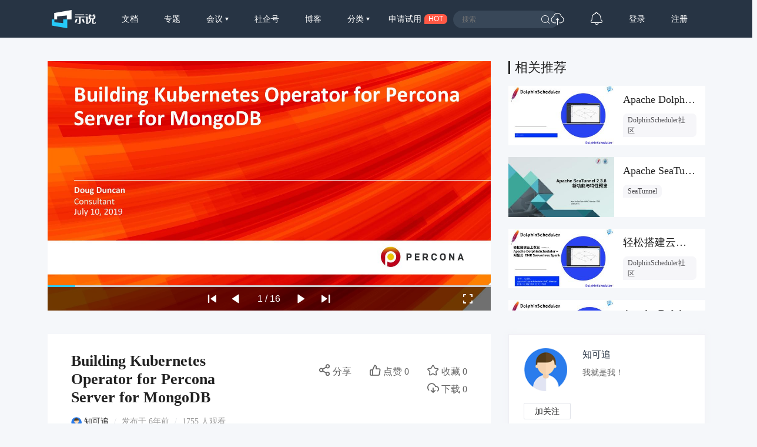

--- FILE ---
content_type: text/html; charset=UTF-8
request_url: https://www.slidestalk.com/web/v4/frontend/slides_page_view_add
body_size: 10655
content:
<!doctype html>
<html lang="zh">
<head>
    <meta http-equiv="Content-Type" content="text/html; charset=utf-8" />
    <meta name="msapplication-TileColor" content="#ffffff">
    <meta
            name="viewport"
            content="width=device-width, initial-scale=1.0, minimum-scale=1.0, maximum-scale=1.0, user-scalable=no"
    />
    <meta name="applicable-device" content="pc,mobile"/>
    <meta name="theme-color" content="#ffffff">
    <meta name="description"/>    <meta http-equiv="X-UA-Compatible" content="IE=edge,chrome=1">
    <link rel="stylesheet" type="text/css" href="https://sslprod.oss-cn-shanghai.aliyuncs.com/assets/plugins/bootstrap-4.6.0/css/bootstrap.min.css"/>
    <link rel="stylesheet" href="//at.alicdn.com/t/c/font_2417960_giv18p3oqzd.css">
    <link rel="stylesheet" type="text/css" href="https://sslprod.oss-cn-shanghai.aliyuncs.com/assets/css/base.css?2026011914"/>
    <link rel="stylesheet" type="text/css" href="https://sslprod.oss-cn-shanghai.aliyuncs.com/assets/css/md.css?2026011914"/>
    <script type="text/javascript" src="https://sslprod.oss-cn-shanghai.aliyuncs.com/assets/js/axios.min.js"></script>
    <script type="text/javascript" src="https://sslprod.oss-cn-shanghai.aliyuncs.com/assets/js/jquery-3.6.0.min.js"></script>
    <script type="text/javascript" src="https://sslprod.oss-cn-shanghai.aliyuncs.com/assets/js/popper.min.js"></script>
    <script type="text/javascript" src="https://sslprod.oss-cn-shanghai.aliyuncs.com/assets/js/js_pop.min.js"></script>
    <script type="text/javascript" src="https://sslprod.oss-cn-shanghai.aliyuncs.com/assets/plugins/bootstrap-4.6.0/js/bootstrap.min.js"></script>
    <script type="text/javascript" src="https://sslprod.oss-cn-shanghai.aliyuncs.com/assets/js/bootstrap-paginator.min.js"></script>
    
    <meta property="og:title" content=""/>
    <meta property="og:url" content="https://www.slidestalk.com/web/v4/frontend/slides_page_view_add"/>
    <meta property="og:image" content="https://sslprod.oss-cn-shanghai.aliyuncs.com/assets/favicon/favicon-96x96.png"/>
    <meta property="og:description"/>
    <link rel="apple-touch-icon-precomposed" sizes="57x57" href="https://sslprod.oss-cn-shanghai.aliyuncs.com/assets/favicon/favicon-57x57.png"/>
    <link rel="apple-touch-icon-precomposed" sizes="114x114" href="https://sslprod.oss-cn-shanghai.aliyuncs.com/assets/favicon/favicon-114x114.png"/>
    <link rel="apple-touch-icon-precomposed" sizes="72x72" href="https://sslprod.oss-cn-shanghai.aliyuncs.com/assets/favicon/favicon-72x72.png"/>
    <link rel="apple-touch-icon-precomposed" sizes="144x144" href="https://sslprod.oss-cn-shanghai.aliyuncs.com/assets/favicon/favicon-144x144.png"/>
    <link rel="apple-touch-icon-precomposed" sizes="60x60" href="https://sslprod.oss-cn-shanghai.aliyuncs.com/assets/favicon/favicon-60x60.png"/>
    <link rel="apple-touch-icon-precomposed" sizes="120x120" href="https://sslprod.oss-cn-shanghai.aliyuncs.com/assets/favicon/favicon-120x120.png"/>
    <link rel="apple-touch-icon-precomposed" sizes="76x76" href="https://sslprod.oss-cn-shanghai.aliyuncs.com/assets/favicon/favicon-76x76.png"/>
    <link rel="apple-touch-icon-precomposed" sizes="152x152" href="https://sslprod.oss-cn-shanghai.aliyuncs.com/assets/favicon/favicon-152x152.png"/>
    <link rel="icon" type="image/png" href="https://sslprod.oss-cn-shanghai.aliyuncs.com/assets/favicon/favicon-196x196.png" sizes="196x196"/>
    <link rel="icon" type="image/png" href="https://sslprod.oss-cn-shanghai.aliyuncs.com/assets/favicon/favicon-96x96.png" sizes="96x96"/>
    <link rel="icon" type="image/png" href="https://sslprod.oss-cn-shanghai.aliyuncs.com/assets/favicon/favicon-32x32.png" sizes="32x32"/>
    <link rel="icon" type="image/png" href="https://sslprod.oss-cn-shanghai.aliyuncs.com/assets/favicon/favicon-16x16.png" sizes="16x16"/>
    <link rel="icon" type="image/png" href="https://sslprod.oss-cn-shanghai.aliyuncs.com/assets/favicon/favicon-128x128.png" sizes="128x128"/>

    <meta name="application-name" content="示说-SlidesTalk"/>
    <title></title>
    
    
    <script type="text/javascript" src="https://sslprod.oss-cn-shanghai.aliyuncs.com/assets/js/baidu.hm.js"></script>
    <script src="https://g.alicdn.com/de/prismplayer/2.9.11/aliplayer-min.js"></script>
        <!-- 确定当前是否为登录状态，并设置全局变量，提供给ajax判断, by lvan -->
    <script>
        let logged_state = false;
            </script>
    <!-- api接口 -->
    <script type="text/javascript" src="https://sslprod.oss-cn-shanghai.aliyuncs.com/assets/js/axiosapi.js?2026011914"></script>
    <script type="text/javascript" src="https://sslprod.oss-cn-shanghai.aliyuncs.com/assets/js/global.js?2026011914"></script>
</head>
<body>
    <!-- headpanel start -->
    <div id="header-wrapper" class="header-wrapper">
        <a class="header-logo" href="/">
            <svg t="1616205781003" alt="示说" class="icon" viewBox="0 0 2477 1024" version="1.1" xmlns="http://www.w3.org/2000/svg" p-id="2113"><path d="M139.56129 529.639226H302.575484v-170.347355L852.628645 307.530323v222.141935h263.927742V0L139.594323 167.936z" fill="#FFFFFF" p-id="2114"></path><path d="M147.654194 529.639226H0v343.205161L872.315871 1024V529.639226h-232.348903v205.460645L147.654194 687.632516z" fill="#26C9F8" p-id="2115"></path><path d="M1899.420903 251.045161h124.102194v39.539613h-124.102194zM2423.973161 694.503226v12.354064c1.651613 21.437935-10.140903 32.140387-35.41058 32.107355-27.020387 0-41.158194-10.669419-39.440516-32.107355v-203.148387c55.659355 0 105.108645-32.239484 103.523096-88.295226V312.485161h-60.151742c8.423226-16.417032 11.396129-38.449548 16.582194-64.842322h-82.151226a255.240258 255.240258 0 0 1-15.161806 64.842322h-107.090581a448.842323 448.842323 0 0 1-15.194839-64.842322H2103.163871c5.086968 26.425806 11.065806 48.42529 17.70529 64.842322h-45.518451v191.355871h63.256774v4.954839c5.020903 92.325161-26.194581 182.767484-102.069678 220.655484v0.198193c-5.086968 2.807742-9.909677 5.384258-12.618322 6.639484 0 0 1.255226-48.755613 1.255226-54.800516v-305.977806h-125.621678v41.224258h37.128258V782.864516s72.836129 0 105.835355-11.429161c122.681806-46.344258 186.401032-147.323871 178.209032-262.738581v-4.954839h53.148904v208.103226c0 51.034839 25.269677 65.172645 75.842064 63.554065h51.662452c48.887742 1.618581 73.331613-10.834581 73.331613-58.599226v-22.395871l-50.704516 0.132129z m-256.264258-225.313032v-119.642839h197.532903v82.547613c1.816774 24.741161-25.038452 37.095226-52.257032 37.095226h-145.275871zM1293.774452 413.332645l-2.081033-39.539613h557.022968l2.081032 39.539613h-220.16v277.999484c1.75071 60.944516-32.04129 90.607484-101.475096 88.988903h-82.184258V743.225806h43.272258c30.290581 0 44.527484-13.179871 42.743742-39.539612v-290.353549h-239.219613zM1324.593548 251.045161h498.853162v39.539613H1324.593548z" fill="#FFFFFF" p-id="2116"></path><path d="M1356.634839 503.246452h92.16l-54.70142 183.527225c-4.294194 14.302968-17.275871 24.080516-32.04129 24.080517h-68.608l63.19071-207.607742zM1787.60671 503.246452h-92.16l54.734451 183.527225c4.261161 14.302968 17.275871 24.080516 32.008258 24.080517h68.608l-63.190709-207.607742z" fill="#FFFFFF" p-id="2117"></path></svg>
        </a>
        <div class="header-wrapper-item header-slides-popular ">
            <a href="/slides/popular">文档</a>
        </div>
        <div class="header-wrapper-item header-slides-popular ">
            <a href="/series">专题</a>
        </div>
        <div class="dropdown header-wrapper-item ">
            <a class="dropdown-toggle" id="meetupsMenuLink" data-toggle="dropdown" aria-haspopup="true" aria-expanded="false">
                会议            </a>
            <div class="menu_horizontal dropdown-menu container-sm meetupsMenuList" aria-labelledby="meetupsMenuLink">
                <div class="wrapper">
                                            <a class="dropdown-item" href="/meetups/-2">全部</a>
                                            <a class="dropdown-item" href="/meetups/-1">直播间</a>
                                    </div>
                <div class="wrapper">
                    <span>
                       <img src="https://sslprod.oss-cn-shanghai.aliyuncs.com/assets/img/icon_hot.png" alt="暂无内容" style="vertical-align:middle;width:16px;height:16px"/>                       热门城市
                    </span>
                                            <div style="display: flex; justify-content:space-between;flex-wrap: wrap;">
                                                            <a
                                        class="dropdown-item" href="/meetups/0"
                                >北京</a>
                                                            <a
                                        class="dropdown-item" href="/meetups/1"
                                >上海</a>
                                                            <a
                                        class="dropdown-item" href="/meetups/2"
                                >广州</a>
                                                            <a
                                        class="dropdown-item" href="/meetups/3"
                                >深圳</a>
                                                            <a
                                        class="dropdown-item" href="/meetups/4"
                                >南京</a>
                                                    </div>
                                            <div style="display: flex; justify-content:space-between;flex-wrap: wrap;">
                                                            <a
                                        class="dropdown-item" href="/meetups/5"
                                >杭州</a>
                                                            <a
                                        class="dropdown-item" href="/meetups/6"
                                >武汉</a>
                                                            <a
                                        class="dropdown-item" href="/meetups/7"
                                >成都</a>
                                                            <a
                                        class="dropdown-item" href="/meetups/8"
                                >合肥</a>
                                                            <a
                                        class="dropdown-item" href="/meetups/9"
                                >苏州</a>
                                                    </div>
                                            <div style="display: flex; justify-content:space-between;flex-wrap: wrap;">
                                                            <a
                                        class="dropdown-item" href="/meetups/10"
                                >宁波</a>
                                                            <a
                                        class="dropdown-item" href="/meetups/11"
                                >西安</a>
                                                            <a
                                        class="dropdown-item" href="/meetups/12"
                                >长沙</a>
                                                            <a
                                        class="dropdown-item" href="/meetups/13"
                                >郑州</a>
                                                            <a
                                        class="dropdown-item" href="/meetups/14"
                                >重庆</a>
                                                    </div>
                                            <div style="display: flex; justify-content:space-between;flex-wrap: wrap;">
                                                            <a
                                        class="dropdown-item" href="/meetups/15"
                                >兰州</a>
                                                            <a
                                        class="dropdown-item" href="/meetups/16"
                                >南宁</a>
                                                            <a
                                        class="dropdown-item" href="/meetups/17"
                                >呼和浩特</a>
                                                            <a
                                        class="dropdown-item" href="/meetups/18"
                                >哈尔滨</a>
                                                            <a
                                        class="dropdown-item" href="/meetups/19"
                                >其他</a>
                                                    </div>
                                    </div>
            </div>
        </div>
        <div class="header-wrapper-item header-slides-popular ">
            <a href="/elite">社企号</a>
        </div>
        <div class="header-wrapper-item header-slides-popular ">
            <a href="/blogs">博客</a>
        </div>
        <div class="dropdown header-wrapper-item ">
            <a class="dropdown-toggle" id="categoriesMenuLink" data-toggle="dropdown" aria-haspopup="true" aria-expanded="false">
                分类            </a>
            <div class="dropdown-menu categoriesMenuList" aria-labelledby="categoriesMenuLink">
            <a class='dropdown-item' href="/slides/popular">全部</a>
                                <a class="dropdown-item" href="/categories/1000">市场营销</a>
                                <a class="dropdown-item" href="/categories/100">信息技术</a>
                                <a class="dropdown-item" href="/categories/101">创业投资</a>
                                <a class="dropdown-item" href="/categories/102">社会人文</a>
                                <a class="dropdown-item" href="/categories/103">财务财经</a>
                                <a class="dropdown-item" href="/categories/104">人力资源</a>
                                <a class="dropdown-item" href="/categories/999">未分类</a>
                            </div>
        </div>
        <div class="header-wrapper-item header-apply-try" href="#" data-toggle="modal" data-target="#contact_modal">
            <div>申请试用</div><div>HOT</div>
        </div>
        <div class="header-search">
            <div class="header-search-input">
                <input type="search" id="searchAction" placeholder="搜索">
                <i class="iconfont iconsousuo"></i>
            </div>
        </div>
        <div class="header-wrapper-item header-quick">
            <a title="快速创建" class="openQuickAdd">
                <i class="iconfont iconchuangjian"></i>
            </a>
        </div>
        <div class="header-wrapper-item header-message">
            <a
                    class="header-message-href" title="消息"
                    href="/u/message"
            >
                <i class="iconfont iconxiaoxi"></i>
                <div class="jSetMessageUnreadCount header-message-num"></div>
            </a>
        </div>
                <div class="jSetULogin header-wrapper-item ">
            <a href="/users/login">登录</a>
        </div>
        <div class="jSetURegister header-wrapper-item ">
            <a href="/users/register"><span class="">注册</span></a>
        </div>
            </div>
    <!-- headpanel end -->
    <!-- 手机版顶部菜单 手机版fast-menu 手机版fast-search start -->
    <div id="header-mobile-wrapper" class="header-mobile-wrapper">
        <a class="header-mobile-logo" href="/">
            <svg t="1616205781003" alt="示说" class="icon" viewBox="0 0 2477 1024" version="1.1" xmlns="http://www.w3.org/2000/svg" p-id="2113"><path d="M139.56129 529.639226H302.575484v-170.347355L852.628645 307.530323v222.141935h263.927742V0L139.594323 167.936z" fill="#FFFFFF" p-id="2114"></path><path d="M147.654194 529.639226H0v343.205161L872.315871 1024V529.639226h-232.348903v205.460645L147.654194 687.632516z" fill="#26C9F8" p-id="2115"></path><path d="M1899.420903 251.045161h124.102194v39.539613h-124.102194zM2423.973161 694.503226v12.354064c1.651613 21.437935-10.140903 32.140387-35.41058 32.107355-27.020387 0-41.158194-10.669419-39.440516-32.107355v-203.148387c55.659355 0 105.108645-32.239484 103.523096-88.295226V312.485161h-60.151742c8.423226-16.417032 11.396129-38.449548 16.582194-64.842322h-82.151226a255.240258 255.240258 0 0 1-15.161806 64.842322h-107.090581a448.842323 448.842323 0 0 1-15.194839-64.842322H2103.163871c5.086968 26.425806 11.065806 48.42529 17.70529 64.842322h-45.518451v191.355871h63.256774v4.954839c5.020903 92.325161-26.194581 182.767484-102.069678 220.655484v0.198193c-5.086968 2.807742-9.909677 5.384258-12.618322 6.639484 0 0 1.255226-48.755613 1.255226-54.800516v-305.977806h-125.621678v41.224258h37.128258V782.864516s72.836129 0 105.835355-11.429161c122.681806-46.344258 186.401032-147.323871 178.209032-262.738581v-4.954839h53.148904v208.103226c0 51.034839 25.269677 65.172645 75.842064 63.554065h51.662452c48.887742 1.618581 73.331613-10.834581 73.331613-58.599226v-22.395871l-50.704516 0.132129z m-256.264258-225.313032v-119.642839h197.532903v82.547613c1.816774 24.741161-25.038452 37.095226-52.257032 37.095226h-145.275871zM1293.774452 413.332645l-2.081033-39.539613h557.022968l2.081032 39.539613h-220.16v277.999484c1.75071 60.944516-32.04129 90.607484-101.475096 88.988903h-82.184258V743.225806h43.272258c30.290581 0 44.527484-13.179871 42.743742-39.539612v-290.353549h-239.219613zM1324.593548 251.045161h498.853162v39.539613H1324.593548z" fill="#FFFFFF" p-id="2116"></path><path d="M1356.634839 503.246452h92.16l-54.70142 183.527225c-4.294194 14.302968-17.275871 24.080516-32.04129 24.080517h-68.608l63.19071-207.607742zM1787.60671 503.246452h-92.16l54.734451 183.527225c4.261161 14.302968 17.275871 24.080516 32.008258 24.080517h68.608l-63.190709-207.607742z" fill="#FFFFFF" p-id="2117"></path></svg>
        </a>
        <div class="header-mobile-search" data-toggle="modal" data-target="#fast-search"><i class="iconfont iconsousuo1"></i></div>
        <a class="header-mobile-menu navbar-toggler" data-toggle="modal" data-target="#fast-menu" aria-expanded="false">
            <i class="iconfont icongengduo2"></i>
        </a>
    </div>
    <div class="modal fade" id="fast-menu" tabindex="-1" role="dialog" aria-labelledby="myModalLabel" data-backdrop="static" aria-hidden="true">
        <div class="modal-dialog">
            <div class="modal-content">
                <div class="modal-header">
                    <h4 class="modal-title" id="myModalLabel"><span></span></h4>
                    <a data-dismiss="modal" aria-hidden="true"><i class="iconfont iconguanbi"></i></a>
                </div>
                <div class="modal-body">
                    <ul class="nav-menu">
                        <li><a href="/">首页</a></li>
                        <li><a href="/slides/popular">文档</a></li>
                        <li><a href="/series">专题</a></li>
                        <li class="dropdown">
                            <a class="dropdown-toggle" data-toggle="dropdown" id="dropdownMenu-meet">会议</a>
                            <div class="menu_horizontal dropdown-menu container-sm meetupsMenuList" aria-labelledby="meetupsMenuLink">
                                <div class="wrapper">
                                                                            <a class="dropdown-item" href="/meetups/-2">全部</a>
                                                                            <a class="dropdown-item" href="/meetups/-1">直播间</a>
                                                                    </div>
                                <div class="wrapper">
                                    <span>
                                    <img src="https://sslprod.oss-cn-shanghai.aliyuncs.com/assets/img/icon_hot.png" alt="暂无内容" style="vertical-align:middle;width:16px;height:16px"/>热门城市
                                    </span>
                                                                            <div>
                                                                                            <a class="dropdown-item" href="/meetups/0">北京</a>
                                                                                            <a class="dropdown-item" href="/meetups/1">上海</a>
                                                                                            <a class="dropdown-item" href="/meetups/2">广州</a>
                                                                                            <a class="dropdown-item" href="/meetups/3">深圳</a>
                                                                                            <a class="dropdown-item" href="/meetups/4">南京</a>
                                                                                    </div>
                                                                            <div>
                                                                                            <a class="dropdown-item" href="/meetups/5">杭州</a>
                                                                                            <a class="dropdown-item" href="/meetups/6">武汉</a>
                                                                                            <a class="dropdown-item" href="/meetups/7">成都</a>
                                                                                            <a class="dropdown-item" href="/meetups/8">合肥</a>
                                                                                            <a class="dropdown-item" href="/meetups/9">苏州</a>
                                                                                    </div>
                                                                            <div>
                                                                                            <a class="dropdown-item" href="/meetups/10">宁波</a>
                                                                                            <a class="dropdown-item" href="/meetups/11">西安</a>
                                                                                            <a class="dropdown-item" href="/meetups/12">长沙</a>
                                                                                            <a class="dropdown-item" href="/meetups/13">郑州</a>
                                                                                            <a class="dropdown-item" href="/meetups/14">重庆</a>
                                                                                    </div>
                                                                            <div>
                                                                                            <a class="dropdown-item" href="/meetups/15">兰州</a>
                                                                                            <a class="dropdown-item" href="/meetups/16">南宁</a>
                                                                                            <a class="dropdown-item" href="/meetups/17">呼和浩特</a>
                                                                                            <a class="dropdown-item" href="/meetups/18">哈尔滨</a>
                                                                                            <a class="dropdown-item" href="/meetups/19">其他</a>
                                                                                    </div>
                                                                    </div>
                            </div>
                        </li>
                        <li><a href="/elite">社企号</a></li>
                        <li><a href="/blogs">博客</a></li>
                        <li class="dropdown">
                            <a
                                    class="dropdown-toggle" data-toggle="dropdown" id="dropdownMenu-category" href="#"
                            >分类</a>
                            <div class="dropdown-menu" aria-labelledby="navbarDropdownMenuLink">
                                                                    <a
                                            class="dropdown-item" href="/categories/1000"
                                    >市场营销</a>
                                                                    <a
                                            class="dropdown-item" href="/categories/100"
                                    >信息技术</a>
                                                                    <a
                                            class="dropdown-item" href="/categories/101"
                                    >创业投资</a>
                                                                    <a
                                            class="dropdown-item" href="/categories/102"
                                    >社会人文</a>
                                                                    <a
                                            class="dropdown-item" href="/categories/103"
                                    >财务财经</a>
                                                                    <a
                                            class="dropdown-item" href="/categories/104"
                                    >人力资源</a>
                                                                    <a
                                            class="dropdown-item" href="/categories/999"
                                    >未分类</a>
                                                            </div>
                        </li>
                        <li class="message"><a href="/u#/uc/message/unread">消息
                                <div
                                        class="position-absolute rounded-circle text-center d-none"
                                ></div>
                            </a></li>
                            
                        <li><a href="/chatbot">示说GPT</a></li>
                        <li><a href="#" data-toggle="modal" data-target="#contact_modal">申请试用</a></li>
                                                    <li><a href="/users/login">登录</a></li>
                                            </ul>
                </div>
            </div>
        </div>
    </div>
    <div class="modal fade" id="fast-search" tabindex="-1" role="dialog" aria-labelledby="myModalLabel"
        aria-hidden="true">
        <div class="modal-dialog">
            <div class="modal-content">
                <div class="modal-header">
                    <input class="form-control" type="search" id="searchActionPad" placeholder="搜索">
                    <a class="fast-close" onclick="searchActionPadFn()">确定</a>
                </div>
            </div>
        </div>
    </div>
    <!-- 手机版menu 手机版search end -->
    <!-- 兑消head设置fixed带来的间隔问题 start -->
    <div class="header-wrapper-fixed">&nbsp;</div>
        <!-- 兑消head设置fixed带来的间隔问题 end -->
    <!-- adminpanel start -->
        <!-- adminpanel end -->
    <!-- editpanel start -->
        <!-- editpanel end -->
    <!-- 快速创建 start -->
    <div class="modal fade" id="fast-menu-shortcut" tabindex="-1" role="dialog" aria-labelledby="myModalLabel" aria-hidden="true"  data-backdrop="static">
    <div class="modal-dialog modal-dialog-centered" style="width: 618px;max-width: 618px">
        <div class="modal-content">
            <div class="modal-header">
                <h4 class="modal-title" id="myModalLabel"><span>快速创建</span></h4>
                <a class="fast-close" data-dismiss="modal" aria-hidden="true">×</a>
            </div>
            <div class="modal-body">
                <div class="quick-add">
                    <div class="quick-item">
                                                    <a
                                    class="quick-svg"
                                    href="/u/slides"
                            >
                                <svg
                                        t="1622093184730" class="icon" viewBox="0 0 1024 1024" version="1.1"
                                        xmlns="http://www.w3.org/2000/svg" p-id="4156" width="200" height="200"
                                >
                                    <path
                                            d="M614.314667 85.333333l21.521066 22.920534L904.533333 376.9344V887.466667a34.133333 34.133333 0 0 1-34.133333 34.133333H153.6a34.133333 34.133333 0 0 1-34.133333-34.133333V119.466667a34.133333 34.133333 0 0 1 34.133333-34.133334L614.314667 85.333333z m-15.530667 34.133334H151.517867v768h720.964266V393.198933L871.850667 392.533333H650.274133a34.133333 34.133333 0 0 1-34.133333-34.133333V136.840533L598.784 119.466667zM665.6 665.6a17.066667 17.066667 0 1 1 0 34.133333H324.266667a17.066667 17.066667 0 0 1 0-34.133333h341.333333z m0-153.6a17.066667 17.066667 0 1 1 0 34.133333H324.266667a17.066667 17.066667 0 0 1 0-34.133333h341.333333zM648.174933 168.891733V358.4L837.717333 358.4 648.174933 168.874667z"
                                            p-id="4157"
                                    ></path>
                                </svg>
                            </a>
                                                <div class="quick-title">
                            <span>创建文档</span>
                                                            <div class="need-check">
                                    <img src="/img/qa-bg.png">
                                    <div>需认证</div>
                                </div>
                                                    </div>
                        <div class="quick-desc">共享会议文档及视频</div>
                    </div>
                    <div class="quick-item">
                                                    <a
                                    class="quick-svg"
                                    href="/u/accounts"
                            >
                                <svg
                                        t="1622093162644" class="icon" viewBox="0 0 1024 1024" version="1.1"
                                        xmlns="http://www.w3.org/2000/svg" p-id="4029" width="200" height="200"
                                >
                                    <path
                                            d="M921.6 699.733333a17.066667 17.066667 0 0 1 17.066667 17.066667v204.8a17.066667 17.066667 0 0 1-17.066667 17.066667H102.4a17.066667 17.066667 0 0 1-17.066667-17.066667V716.8a17.066667 17.066667 0 0 1 17.066667-17.066667h819.2z m-17.066667 34.133334H119.466667v170.666666h785.066666V733.866667z m-580.266666 68.266666a17.066667 17.066667 0 0 1 0 34.133334h-136.533334a17.066667 17.066667 0 0 1 0-34.133334h136.533334z m597.333333-409.6a17.066667 17.066667 0 0 1 17.066667 17.066667v204.8a17.066667 17.066667 0 0 1-17.066667 17.066667H102.4a17.066667 17.066667 0 0 1-17.066667-17.066667V409.6a17.066667 17.066667 0 0 1 17.066667-17.066667h819.2z m-17.066667 34.133334H119.466667v170.666666h785.066666V426.666667z m-580.266666 68.266666a17.066667 17.066667 0 0 1 0 34.133334h-136.533334a17.066667 17.066667 0 0 1 0-34.133334h136.533334zM921.6 85.333333a17.066667 17.066667 0 0 1 17.066667 17.066667v204.8a17.066667 17.066667 0 0 1-17.066667 17.066667H102.4a17.066667 17.066667 0 0 1-17.066667-17.066667V102.4a17.066667 17.066667 0 0 1 17.066667-17.066667h819.2z m-17.066667 34.133334H119.466667v170.666666h785.066666V119.466667z m-580.266666 68.266666a17.066667 17.066667 0 0 1 0 34.133334h-136.533334a17.066667 17.066667 0 0 1 0-34.133334h136.533334z"
                                            p-id="4030"
                                    ></path>
                                </svg>
                            </a>
                                                <div class="quick-title">
                            <span>创建专题</span>
                                                            <div class="need-check">
                                    <img src="/img/qa-bg.png">
                                    <div>需认证</div>
                                </div>
                                                    </div>
                        <div class="quick-desc">关联相同主旨文档</div>
                    </div>
                    <div class="quick-item">
                                                    <a
                                    class="quick-svg"
                                    href="/u/accounts"
                            >
                                <svg
                                        class="icon" viewBox="0 0 60 60" version="1.1"
                                        xmlns="http://www.w3.org/2000/svg" xmlns:xlink="http://www.w3.org/1999/xlink"
                                >
                                    <g transform="translate(5.000000, 8.000000)">
                                        <rect x="7" y="21" width="10" height="2" rx="1"></rect>
                                        <rect x="7" y="29" width="32" height="2" rx="1"></rect>
                                        <path d="M49,0 C49.5522847,-1.01453063e-16 50,0.44771525 50,1 L50,46 C50,46.5522847 49.5522847,47 49,47 L1,47 C0.44771525,47 6.76353751e-17,46.5522847 0,46 L0,1 C-6.76353751e-17,0.44771525 0.44771525,1.01453063e-16 1,0 L49,0 Z M48,14 L2,14 L2,45 L48,45 L48,14 L48,14 Z M48,2 L2,2 L2,12 L2,12 L48,12 L48,2 Z"></path>
                                        <circle id="Oval-path" fill-rule="nonzero" cx="9.5" cy="7.5" r="2.5"></circle>
                                        <circle id="Oval-path" fill-rule="nonzero" cx="18.5" cy="7.5" r="2.5"></circle>
                                    </g>
                                </svg>
                            </a>
                                                <div class='quick-title'>
                            <span>创建博客</span>
                                                            <div class="need-check">
                                    <img src="/img/qa-bg.png">
                                    <div>需认证</div>
                                </div>
                                                    </div>
                        <div class="quick-desc">发表个人博客文章</div>
                    </div>
                    <div class="quick-item">
                                                    <a
                                    class="quick-svg"
                                    href="/u/accounts"
                            >
                                <svg
                                        t='1622092095220' class='icon' viewBox='0 0 1024 1024' version='1.1'
                                        xmlns='http://www.w3.org/2000/svg' p-id='3902' width='200' height='200'
                                >
                                    <path
                                            d='M836.266667 887.466667a17.066667 17.066667 0 0 1 0 34.133333H187.733333a17.066667 17.066667 0 0 1 0-34.133333h648.533334z m68.266666-768a34.133333 34.133333 0 0 1 34.133334 34.133333v614.4a34.133333 34.133333 0 0 1-34.133334 34.133333H119.466667a34.133333 34.133333 0 0 1-34.133334-34.133333V153.6a34.133333 34.133333 0 0 1 34.133334-34.133333h785.066666z m0.682667 33.297066H118.784V768.853333h786.432V152.746667zM729.105067 381.525333c7.543467 7.543467 8.0384 19.456 1.501866 27.579734l-1.501866 1.672533-146.2784 146.295467a20.6848 20.6848 0 0 1-31.0272-2.013867l-96.7168-97.979733-129.655467 129.672533a20.6848 20.6848 0 0 1-27.579733 1.501867l-1.672534-1.501867a20.6848 20.6848 0 0 1-1.501866-27.579733l1.501866-1.6896 146.2784-146.2784a20.6848 20.6848 0 0 1 30.634667 1.501866l0.802133 0.750934 0.085334 0.068266 96.904533 96.955734 128.9728-128.955734a20.6848 20.6848 0 0 1 29.252267 0z'
                                            p-id='3903'
                                    ></path>
                                </svg>
                            </a>
                                                <div class="quick-title">
                            <span>创建会议</span>
                                                            <div class="need-check">
                                    <img src="/img/qa-bg.png">
                                    <div>需认证</div>
                                </div>
                                                    </div>
                        <div class="quick-desc">创建直播或会议</div>
                    </div>
                </div>
            </div>
        </div>
    </div>
</div>    <!-- 快速创建 end -->
    <!-- elitepanel start -->
        <!-- elitepanel end -->
    <!-- swiper start -->
        <!-- swiper end -->
    <!-- loadding_to_msg end -->
    <div class="open_layer_msg_div">
    <div class="form-group" id="open_layer_msg_box">
        <i class="iconfont iconxinxi"></i> <span></span>
    </div>
</div>
<script type="text/javascript">
    $('.open_layer_msg_div').hide();
</script>    <div class="new_open_layer_msg_div">
    <div class="form-group" id="new_open_layer_msg_box">
        <i class="iconfont iconduihao1"></i> <span></span>
    </div>
</div>
<script type="text/javascript">
    $('.new_open_layer_msg_div').hide();
</script>    <!-- loadding_to_msg end -->
    <div class="main-container">
        <!-- start contents -->
        <div class="error-wrapper">
    <div class="error-wrapper-img"><img src="/img/error404.png" /></div>
    <div class="error-wrapper-intro">
        <div class="title">500！</div>
        <div class="message" style="margin-bottom: 0;">出了点状况！</div>
        <div class="message">请联系管理员：contact@slidestalk.com</div>
        <div class="error-wrapper-btns">
            <a class="back" href="javascript:window.history.back()">上一页</a>
            &nbsp;&nbsp;&nbsp;<a class="index" href="/">首页</a>
        </div>
    </div>
</div>

        <!-- end contents -->
        <!-- img_code start -->
        <div class="over-div">
<div class="form-group" id="register_form_img_code">
    <input type="text" name="captcha" class="form-control"  placeholder="请输入图形验证码"
           aria-describedby="inputGroupPrepend3">
    <img src="" class="verify-img" width="100" height="38">
    <span class="btn">确认</span>
    <i class="iconfont iconguanbi1"></i>
    <p class="login-invalid-feedback img-code"></p>
</div>
</div>

<script type="text/javascript">
    $('.over-div').hide();
    $(document).ready(function () {
        //点击蒙版关闭弹出层和本身
        // $('.over-div').click(
        //     function () {
        //          $(this).hide();
        //     }
        // )
        $('#register_form_img_code').click(
            function (event) {
                event.stopPropagation();
            }
        )
        $('#register_form_img_code').find('.iconguanbi1').click(
            function (event) {
                $('.over-div').hide();
            }
        )
    })
</script>
        <!-- img_code end -->
        <!-- loadding_to_msg start -->
        <div class="to_login_over-div">
    <div class="form-group" id="to_login_loading">
        <div></div>
        <div><span>3</span>秒后跳转登录页面</div>
        <span class="btn">去登陆</span>
    </div>
</div>
<script type="text/javascript">
    $('.to_login_over-div').hide();
    $(document).ready(function () {
        //点击蒙版关闭弹出层和本身
        // $('.over-div').click(
        //     function () {
        //         $(this).hide();
        //     }
        // )
        $('#to_login_loading .btn').click(
            function () {
                $.slidestalkAccout.to_jump();
            }
        );
    })
</script>
    </div>

    <!-- footer start -->
        <!-- footer end -->

    <!-- ？？？ -->
    <div class="circle_wait" style="top: 50%;left: 50%;transform: translateX(-50%) translateY(-50%);z-index:9999;display:none;">
        <span aria-hidden="true" class="spinner-border"></span>
    </div>
    <!-- 确认删除 start -->
    <div class="modal fade" id="dlg_del_modal" tabindex="-1" role="dialog"  aria-labelledby="myModalLabel" aria-hidden="true"  data-backdrop="static">
        <div class="modal-dialog modal-dialog-centered" role="document">
        <div class="modal-content">
            <div class="modal-header">
            <h5 class="modal-title">删除</h5>
            <button type="button" class="close" data-dismiss="modal" aria-label="Close">
                <span aria-hidden="true">&times;</span>
            </button>
            </div>
            <div class="modal-body d-flex flex-column">
            <p>确定删除吗？</p>
            </div>
            <div class="modal-footer justify-content-center">
            <button type="button" class="btn btn-primary" id='btn_del_ok'>确定</button>
            <button type="button" class="btn btn-secondary" data-dismiss="modal">取消</button>
            </div>
        </div>
        </div>
    </div>
    <!-- 确认删除 end -->
    <!-- 联系我们 start -->
    <div class="modal fade contact_modal" id="contact_modal" tabindex="-1" role="dialog"  aria-labelledby="myModalLabel" aria-hidden="true"  data-backdrop="static">
    <div class="modal-dialog modal-dialog-centered" role="document">
        <div class="modal-content">
            <div class="modal-header">
                <div class="modal-title">申请试用</div>
                <button type="button" class="close" data-dismiss="modal" aria-hidden="true">×</button>
            </div>
            <div class="modal-body d-flex flex-column">                
                <div class='contact-intro' style="font-size: 14px;">示说运营小组将尽快与您联系，并提供试用服务</div>
                <div class="contact-item d-flex justify-content-between">
    <div>
        <span><b>*</b>姓名</span>
        <input type="text" class="form-control" placeholder="姓名/Name" name="data[contact][name]" maxlength="100" value=""/>
    </div>
    <div>
        <span><b>*</b>手机号码</span>
        <input type="tel" placeholder="手机号码/Telephone" class="form-control" name="data[contact][cellphone]" value=""/>
    </div>
</div>
<div class="contact-item d-flex justify-content-between">
    <div>
        <span><b>*</b>电子邮件</span> 
        <input type="email" placeholder="电子邮件/Email" class="form-control" name="data[contact][email]" value=""/>
    </div>
    <div>
        <span><b>*</b>职位</span> 
        <input type="text" class="form-control" placeholder="职位/Position" name="data[contact][title]" value=""/>
    </div>
</div>
<div class="contact-item d-flex justify-content-between">
    <div>
        <span><b>*</b>单位</span>
        <input type="text" class="form-control" placeholder="公司/院校/组织/Organization" name="data[contact][company]" value=""/>
    </div>
    <div>
        <span><b>*</b>微信号</span>
        <input type="text" class="form-control" placeholder="微信/Wechat" name="data[contact][wechat]" value=""/>
    </div>
</div>
<div class="contact-item d-flex justify-content-between">
    <div style="align-items: flex-start;">
        <span><b>*</b>您的需求</span>
        <textarea class="form-control" placeholder="请描述您的业务需求，如音视频互动直播、多端推流、活动会务策划等…，200字以内" rows="4" name="data[contact][demands]"></textarea>
    </div>
</div>            </div>
            <div class="modal-footer justify-content-center">
                <button type="button" class="btn btn-primary" id='btn_slide_ok' style="background-color: #2BCAF8;border-color: #2BCAF8;" onclick="submit_contact()">确定</button>
            </div>
        </div>
    </div>
</div>
<div class="modal fade" id="contact_modal_success" tabindex="-1" role="dialog">
    <div class="modal-dialog modal-dialog-centered" role="document">
        <div class="modal-content">
            <div class="modal-header" style="border:none;">
                <div class="modal-title" style="font-family: 'PingFangSC-Medium';font-size: 16px;color: #222222;">提交成功</div>
                <button type="button" class="close" data-dismiss="modal" aria-hidden="true">×</button>
            </div>
            <div class="modal-body d-flex flex-column">
                <div class='contact-intro'>示说已收到您的申请试用信息，运营小组将尽快与您取得联系，并为您介绍我们的产品和解答您的疑惑，请耐心等待。</div>
            </div>
            <div class="modal-footer justify-content-center" style="border:none; text-align: right;display: block;margin-bottom: 15px;">
                <button type="button" class="btn btn-primary" data-dismiss="modal" style="background-color: #2BCAF8;border-color: #2BCAF8;width: 80px;height:32px;outline: none;box-shadow: none;">确定</button>
            </div>
        </div>
    </div>
</div>    <!-- 联系我们 end -->
        <!-- 申请解锁 start -->
    <div class="modal enable-wrapper" id="dlg_enable_reply_modal" tabindex="-1" role="dialog" aria-labelledby="myLockupLabel" aria-hidden="true" data-backdrop="static" data-keyboard="false">
        <div class="modal-dialog modal-dialog-centered" role="document">
            <div class="modal-content">
                <div class="modal-header">
                    <h5 class="modal-title">申请解锁提示</h5>
                </div>
                <div class="modal-body">
                    <div>您的申请邮件已经发送至管理员信箱。若经审查没有违规行为，将在7个工作日内为您解除锁定。</div>
                </div>
                <div class="modal-footer justify-content-center">
                    <button type="button" class="btn btn-primary" data-dismiss="modal">我知道了</button>
                </div>
            </div>
        </div>
    </div>
    <!-- 申请解锁 end -->
</div>


<script>
    var BLAFLOW_ADDRESS = "https://app.blaflow.co";
    var BLAFLOW_IFRAMESRC = "https://app.blaflow.co/#/rest/bot?id=04ad3384-19c3-436b-8156-25b131756457&api_key=sk-Cb1KYY7RDo3mBkM4STQSXyHLlIhoS0mh2WdnFYOVKFk";
    (function() {
        var hm = document.createElement("script");
        hm.src = "https://app.blaflow.co/plugins/blaflow_embed.js?3";
        var s = document.getElementsByTagName("script")[0]; 
        s.parentNode.insertBefore(hm, s);
    })();
</script>

</body>
<script>
$(document).ready(function(){
    // 监听滚动事件，当滚动查过顶部菜单栏时将其透明度置为.97
    $(document).scroll(function() {
        var doc_top = $(document).scrollTop()
                    if (doc_top > 94) {
                $('#header-wrapper').css({opacity: 0.97})
            } else {
                $('#header-wrapper').css({opacity: 1})
            }
            });
    // 未登录状态下，快速创建直接跳转至登录页面
    $('.openQuickAdd').click(function() {
        if(logged_state) {
            $('#fast-menu-shortcut').modal('show')
        } else {
            document.location.href = '/users/login'
        }
    })
    })

// 添加用户申请解锁的操作
function replyUnlocked(domain) {
    console.log(domain)
    API.unlockUserByDomain(domain).then((res)=> {
        console.log(res)
        if(res.status === 0) {
            $("#dlg_enable_modal").modal('hide');
            $("#dlg_enable_reply_modal").modal('show');
        }
    }).catch((error) => {
        console.log(error)
    })
}
</script>
</html>


--- FILE ---
content_type: text/html; charset=UTF-8
request_url: https://www.slidestalk.com/web/v4/frontend/slides_get_tags
body_size: 269
content:
{"data":{"id":15911,"tags":[{"id":"5b8b74e5-e678-4c0d-8cc3-072b05b0d33e","keyname":"\u6570\u636e\u5e93"},{"id":"5b8b74ea-edd8-40ab-8300-072b05b0d33e","keyname":"mongodb"},{"id":"5b96429c-ba3c-42c8-98e1-6d1eac138090","keyname":"kubernetes"},{"id":"5c736ea9-b730-4eff-ad63-5fc7ac138090","keyname":"operator"},{"id":"5cbd41dc-6858-4387-b051-1368ac138090","keyname":"percona"},{"id":"5d4790f4-a798-495d-8509-1658ac138090","keyname":"dougduncan"}]},"status":0}

--- FILE ---
content_type: application/javascript
request_url: https://sslprod.oss-cn-shanghai.aliyuncs.com/assets/js/bootstrap-paginator.min.js
body_size: 2378
content:
!function($){"use strict";var BootstrapPaginator=function(element,options){this.init(element,options)},old=null;BootstrapPaginator.prototype={init:function(element,options){this.$element=$(element);var version=options&&options.bootstrapMajorVersion?options.bootstrapMajorVersion:$.fn.bootstrapPaginator.defaults.bootstrapMajorVersion,id=this.$element.attr("id");if(2===version&&!this.$element.is("div"))throw"in Bootstrap version 2 the pagination must be a div element. Or if you are using Bootstrap pagination 3. Please specify it in bootstrapMajorVersion in the option";if(version>2&&!this.$element.is("ul"))throw"in Bootstrap version 3 the pagination root item must be an ul element.";this.currentPage=1,this.lastPage=1,this.setOptions(options),this.initialized=!0},setOptions:function(options){this.options=$.extend({},this.options||$.fn.bootstrapPaginator.defaults,options),this.totalPages=parseInt(this.options.totalPages,10),this.numberOfPages=parseInt(this.options.numberOfPages,10),options&&"undefined"!=typeof options.currentPage&&this.setCurrentPage(options.currentPage),this.listen(),this.render(),this.initialized||this.lastPage===this.currentPage||this.$element.trigger("page-changed",[this.lastPage,this.currentPage])},listen:function(){this.$element.off("page-clicked"),this.$element.off("page-changed"),"function"==typeof this.options.onPageClicked&&this.$element.bind("page-clicked",this.options.onPageClicked),"function"==typeof this.options.onPageChanged&&this.$element.on("page-changed",this.options.onPageChanged),this.$element.bind("page-clicked",this.onPageClicked)},destroy:function(){this.$element.off("page-clicked"),this.$element.off("page-changed"),this.$element.removeData("bootstrapPaginator"),this.$element.empty()},show:function(page){this.setCurrentPage(page),this.render(),this.lastPage!==this.currentPage&&this.$element.trigger("page-changed",[this.lastPage,this.currentPage])},showNext:function(){var pages=this.getPages();pages.next&&this.show(pages.next)},showPrevious:function(){var pages=this.getPages();pages.prev&&this.show(pages.prev)},showFirst:function(){var pages=this.getPages();pages.first&&this.show(pages.first)},showLast:function(){var pages=this.getPages();pages.last&&this.show(pages.last)},onPageItemClicked:function(event){var type=event.data.type,page=event.data.page;this.$element.trigger("page-clicked",[event,type,page])},onPageClicked:function(event,originalEvent,type,page){var currentTarget=$(event.currentTarget);switch(type){case"first":currentTarget.bootstrapPaginator("showFirst");break;case"prev":currentTarget.bootstrapPaginator("showPrevious");break;case"next":currentTarget.bootstrapPaginator("showNext");break;case"last":currentTarget.bootstrapPaginator("showLast");break;case"page":currentTarget.bootstrapPaginator("show",page)}},render:function(){var containerClass=this.getValueFromOption(this.options.containerClass,this.$element),size=this.options.size||"normal",alignment=this.options.alignment||"left",pages=this.getPages(),listContainer=2===this.options.bootstrapMajorVersion?$("<ul></ul>"):this.$element,listContainerClass=2===this.options.bootstrapMajorVersion?this.getValueFromOption(this.options.listContainerClass,listContainer):null,first=null,prev=null,next=null,last=null,p=null,i=0;switch(this.$element.prop("class",""),this.$element.addClass("pagination"),size.toLowerCase()){case"large":case"small":case"mini":this.$element.addClass($.fn.bootstrapPaginator.sizeArray[this.options.bootstrapMajorVersion][size.toLowerCase()])}if(2===this.options.bootstrapMajorVersion)switch(alignment.toLowerCase()){case"center":this.$element.addClass("pagination-centered");break;case"right":this.$element.addClass("pagination-right")}for(this.$element.addClass(containerClass),this.$element.empty(),2===this.options.bootstrapMajorVersion&&(this.$element.append(listContainer),listContainer.addClass(listContainerClass)),this.pageRef=[],pages.first&&(first=this.buildPageItem("first",pages.first),first&&listContainer.append(first)),pages.prev&&(prev=this.buildPageItem("prev",pages.prev),prev&&listContainer.append(prev)),i=0;i<pages.length;i+=1)p=this.buildPageItem("page",pages[i]),p&&listContainer.append(p);pages.next&&(next=this.buildPageItem("next",pages.next),next&&listContainer.append(next)),pages.last&&(last=this.buildPageItem("last",pages.last),last&&listContainer.append(last))},buildPageItem:function(type,page){var itemContainer=$("<li></li>"),itemContent=$("<a></a>"),text="",title="",itemContainerClass=this.options.itemContainerClass(type,page,this.currentPage),itemContentClass=this.getValueFromOption(this.options.itemContentClass,type,page,this.currentPage),tooltipOpts=null;switch(type){case"first":if(!this.getValueFromOption(this.options.shouldShowPage,type,page,this.currentPage))return;text=this.options.itemTexts(type,page,this.currentPage),title=this.options.tooltipTitles(type,page,this.currentPage);break;case"last":if(!this.getValueFromOption(this.options.shouldShowPage,type,page,this.currentPage))return;text=this.options.itemTexts(type,page,this.currentPage),title=this.options.tooltipTitles(type,page,this.currentPage);break;case"prev":if(!this.getValueFromOption(this.options.shouldShowPage,type,page,this.currentPage))return;text=this.options.itemTexts(type,page,this.currentPage),title=this.options.tooltipTitles(type,page,this.currentPage);break;case"next":if(!this.getValueFromOption(this.options.shouldShowPage,type,page,this.currentPage))return;text=this.options.itemTexts(type,page,this.currentPage),title=this.options.tooltipTitles(type,page,this.currentPage);break;case"page":if(!this.getValueFromOption(this.options.shouldShowPage,type,page,this.currentPage))return;text=this.options.itemTexts(type,page,this.currentPage),title=this.options.tooltipTitles(type,page,this.currentPage)}return itemContainer.addClass(itemContainerClass).append(itemContent),itemContent.addClass(itemContentClass).html(text).on("click",null,{type:type,page:page},$.proxy(this.onPageItemClicked,this)),this.options.pageUrl&&itemContent.attr("href",this.getValueFromOption(this.options.pageUrl,type,page,this.currentPage)),this.options.useBootstrapTooltip?(tooltipOpts=$.extend({},this.options.bootstrapTooltipOptions,{title:title}),itemContent.tooltip(tooltipOpts)):itemContent.attr("title",title),itemContainer},setCurrentPage:function(page){if(page>this.totalPages||1>page)throw"Page out of range";this.lastPage=this.currentPage,this.currentPage=parseInt(page,10)},getPages:function(){var totalPages=this.totalPages,pageStart=0===this.currentPage%this.numberOfPages?(parseInt(this.currentPage/this.numberOfPages,10)-1)*this.numberOfPages+1:parseInt(this.currentPage/this.numberOfPages,10)*this.numberOfPages+1,output=[],i=0,counter=0;for(pageStart=1>pageStart?1:pageStart,i=pageStart,counter=0;counter<this.numberOfPages&&totalPages>=i;i+=1,counter+=1)output.push(i);return output.first=1,output.prev=this.currentPage>1?this.currentPage-1:1,output.next=this.currentPage<totalPages?this.currentPage+1:totalPages,output.last=totalPages,output.current=this.currentPage,output.total=totalPages,output.numberOfPages=this.options.numberOfPages,output},getValueFromOption:function(value){var output=null,args=Array.prototype.slice.call(arguments,1);return output="function"==typeof value?value.apply(this,args):value}},old=$.fn.bootstrapPaginator,$.fn.bootstrapPaginator=function(option){var args=arguments,result=null;return $(this).each(function(index,item){var $this=$(item),data=$this.data("bootstrapPaginator"),options="object"!=typeof option?null:option;if(!data)return data=new BootstrapPaginator(this,options),$this=$(data.$element),$this.data("bootstrapPaginator",data),void 0;if("string"==typeof option){if(!data[option])throw"Method "+option+" does not exist";result=data[option].apply(data,Array.prototype.slice.call(args,1))}else result=data.setOptions(option)}),result},$.fn.bootstrapPaginator.sizeArray={2:{large:"pagination-large",small:"pagination-small",mini:"pagination-mini"},3:{large:"pagination-lg",small:"pagination-sm",mini:""}},$.fn.bootstrapPaginator.defaults={containerClass:"",size:"normal",alignment:"left",bootstrapMajorVersion:3,listContainerClass:"",itemContainerClass:function(type,page,current){return page===current?"active":""},itemContentClass:function(type,page,current){return""},currentPage:1,numberOfPages:5,totalPages:1,pageUrl:function(type,page,current){return null},onPageClicked:null,onPageChanged:null,useBootstrapTooltip:!1,shouldShowPage:function(type,page,current){var result=!0;switch(type){case"first":result=1!==current;break;case"prev":result=1!==current;break;case"next":result=current!==this.totalPages;break;case"last":result=current!==this.totalPages;break;case"page":result=!0}return result},itemTexts:function(type,page,current){switch(type){case"first":return"&lt;&lt;";case"prev":return"&lt;";case"next":return"&gt;";case"last":return"&gt;&gt;";case"page":return page}},tooltipTitles:function(type,page,current){switch(type){case"first":return"Go to first page";case"prev":return"Go to previous page";case"next":return"Go to next page";case"last":return"Go to last page";case"page":return page===current?"Current page is "+page:"Go to page "+page}},bootstrapTooltipOptions:{animation:!0,html:!0,placement:"top",selector:!1,title:"",container:!1}},$.fn.bootstrapPaginator.Constructor=BootstrapPaginator}(window.jQuery);